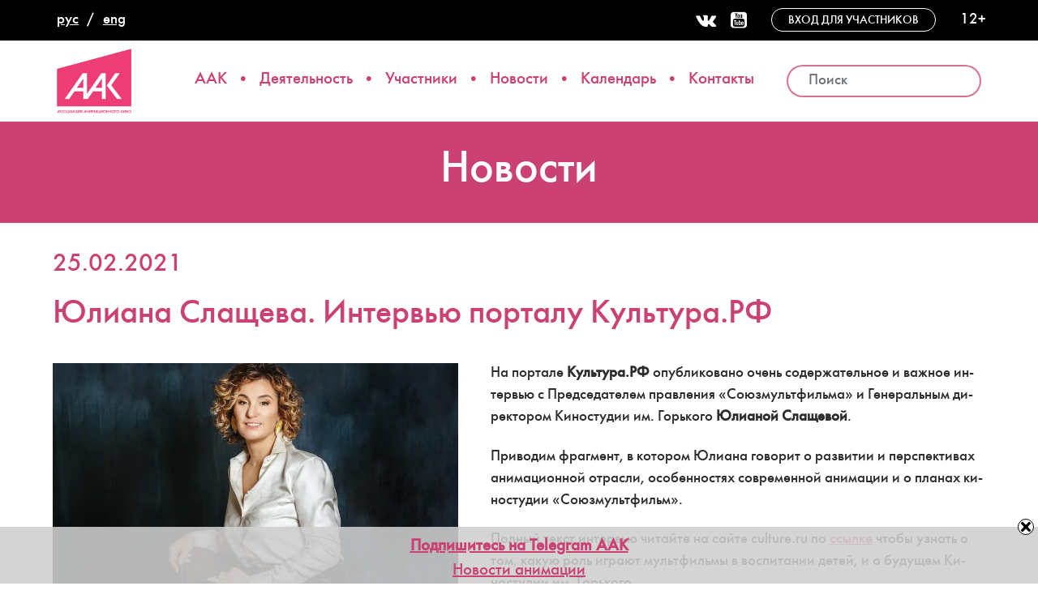

--- FILE ---
content_type: text/html; charset=UTF-8
request_url: https://aakr.ru/juliana-slashheva-kazhdyj-nash-film-najdet-svoego-zritelja/
body_size: 20299
content:
<!DOCTYPE html>
<html lang="ru-RU">
<head>
    <meta charset="UTF-8">
    <meta http-equiv="X-UA-Compatible" content="IE=edge">
    <meta name="viewport" content="width=device-width, initial-scale=1">
        <link rel="alternate" type="application/rdf+xml" title="RDF mapping" href="https://aakr.ru/feed/rdf/">
    <link rel="alternate" type="application/rss+xml" title="RSS" href="https://aakr.ru/feed/rss/">
    <link rel="alternate" type="application/rss+xml" title="Comments RSS" href="https://aakr.ru/comments/feed/">
    <link rel="shortcut icon" href="https://aakr.ru/wp-content/themes/aakr/i/logo_icon.png" type="image/png">
    <link rel="pingback" href="https://aakr.ru/xmlrpc.php" />

    
    <!--[if lt IE 9]>
    <script src="//html5shiv.googlecode.com/svn/trunk/html5.js"></script>
    <![endif]-->
    
    <title>Юлиана Слащева. Интервью порталу Культура.РФ &#8212; Ассоциация анимационного кино России</title>
<meta name='robots' content='max-image-preview:large, max-snippet:-1, max-video-preview:-1' />
	<style>img:is([sizes="auto" i], [sizes^="auto," i]) { contain-intrinsic-size: 3000px 1500px }</style>
	<link rel="canonical" href="https://aakr.ru/juliana-slashheva-kazhdyj-nash-film-najdet-svoego-zritelja/">
<meta name="description" content="На портале Культура.РФ опубликовано очень содержательное и важное интервью с Председателем правления «Союзмультфильма» и Генеральным директором Киностудии им. Г">
<meta property="og:title" content="Юлиана Слащева. Интервью порталу Культура.РФ &#8212; Ассоциация анимационного кино России">
<meta property="og:type" content="article">
<meta property="og:image" content="https://aakr.ru/wp-content/uploads/2021/02/juliana-slashheva-na-zastavku-k-intervju.jpg">
<meta property="og:image:width" content="892">
<meta property="og:image:height" content="502">
<meta property="og:image:alt" content="Юлиана Слащева, на заставку к интервью">
<meta property="og:description" content="На портале Культура.РФ опубликовано очень содержательное и важное интервью с Председателем правления «Союзмультфильма» и Генеральным директором Киностудии им. Г">
<meta property="og:url" content="https://aakr.ru/juliana-slashheva-kazhdyj-nash-film-najdet-svoego-zritelja/">
<meta property="og:locale" content="ru_RU">
<meta property="og:site_name" content="Ассоциация анимационного кино России">
<meta property="article:published_time" content="2021-02-25T11:53:19+03:00">
<meta property="article:modified_time" content="2021-02-25T11:55:53+03:00">
<meta property="og:updated_time" content="2021-02-25T11:55:53+03:00">
<meta property="article:section" content="Новости">
<meta property="article:tag" content="интервью">
<meta property="article:tag" content="Культура.РФ">
<meta property="article:tag" content="Союзмультфильм">
<meta property="article:tag" content="Юлиана Слащева">
<meta name="twitter:card" content="summary_large_image">
<meta name="twitter:image" content="https://aakr.ru/wp-content/uploads/2021/02/juliana-slashheva-na-zastavku-k-intervju.jpg">
<link rel='dns-prefetch' href='//fonts.googleapis.com' />
<link rel="alternate" type="application/rss+xml" title="Ассоциация анимационного кино России &raquo; Лента комментариев к &laquo;Юлиана Слащева. Интервью порталу Культура.РФ&raquo;" href="https://aakr.ru/juliana-slashheva-kazhdyj-nash-film-najdet-svoego-zritelja/feed/" />
<script type="text/javascript">
/* <![CDATA[ */
window._wpemojiSettings = {"baseUrl":"https:\/\/s.w.org\/images\/core\/emoji\/15.0.3\/72x72\/","ext":".png","svgUrl":"https:\/\/s.w.org\/images\/core\/emoji\/15.0.3\/svg\/","svgExt":".svg","source":{"concatemoji":"https:\/\/aakr.ru\/wp-includes\/js\/wp-emoji-release.min.js?ver=6.7.4"}};
/*! This file is auto-generated */
!function(i,n){var o,s,e;function c(e){try{var t={supportTests:e,timestamp:(new Date).valueOf()};sessionStorage.setItem(o,JSON.stringify(t))}catch(e){}}function p(e,t,n){e.clearRect(0,0,e.canvas.width,e.canvas.height),e.fillText(t,0,0);var t=new Uint32Array(e.getImageData(0,0,e.canvas.width,e.canvas.height).data),r=(e.clearRect(0,0,e.canvas.width,e.canvas.height),e.fillText(n,0,0),new Uint32Array(e.getImageData(0,0,e.canvas.width,e.canvas.height).data));return t.every(function(e,t){return e===r[t]})}function u(e,t,n){switch(t){case"flag":return n(e,"\ud83c\udff3\ufe0f\u200d\u26a7\ufe0f","\ud83c\udff3\ufe0f\u200b\u26a7\ufe0f")?!1:!n(e,"\ud83c\uddfa\ud83c\uddf3","\ud83c\uddfa\u200b\ud83c\uddf3")&&!n(e,"\ud83c\udff4\udb40\udc67\udb40\udc62\udb40\udc65\udb40\udc6e\udb40\udc67\udb40\udc7f","\ud83c\udff4\u200b\udb40\udc67\u200b\udb40\udc62\u200b\udb40\udc65\u200b\udb40\udc6e\u200b\udb40\udc67\u200b\udb40\udc7f");case"emoji":return!n(e,"\ud83d\udc26\u200d\u2b1b","\ud83d\udc26\u200b\u2b1b")}return!1}function f(e,t,n){var r="undefined"!=typeof WorkerGlobalScope&&self instanceof WorkerGlobalScope?new OffscreenCanvas(300,150):i.createElement("canvas"),a=r.getContext("2d",{willReadFrequently:!0}),o=(a.textBaseline="top",a.font="600 32px Arial",{});return e.forEach(function(e){o[e]=t(a,e,n)}),o}function t(e){var t=i.createElement("script");t.src=e,t.defer=!0,i.head.appendChild(t)}"undefined"!=typeof Promise&&(o="wpEmojiSettingsSupports",s=["flag","emoji"],n.supports={everything:!0,everythingExceptFlag:!0},e=new Promise(function(e){i.addEventListener("DOMContentLoaded",e,{once:!0})}),new Promise(function(t){var n=function(){try{var e=JSON.parse(sessionStorage.getItem(o));if("object"==typeof e&&"number"==typeof e.timestamp&&(new Date).valueOf()<e.timestamp+604800&&"object"==typeof e.supportTests)return e.supportTests}catch(e){}return null}();if(!n){if("undefined"!=typeof Worker&&"undefined"!=typeof OffscreenCanvas&&"undefined"!=typeof URL&&URL.createObjectURL&&"undefined"!=typeof Blob)try{var e="postMessage("+f.toString()+"("+[JSON.stringify(s),u.toString(),p.toString()].join(",")+"));",r=new Blob([e],{type:"text/javascript"}),a=new Worker(URL.createObjectURL(r),{name:"wpTestEmojiSupports"});return void(a.onmessage=function(e){c(n=e.data),a.terminate(),t(n)})}catch(e){}c(n=f(s,u,p))}t(n)}).then(function(e){for(var t in e)n.supports[t]=e[t],n.supports.everything=n.supports.everything&&n.supports[t],"flag"!==t&&(n.supports.everythingExceptFlag=n.supports.everythingExceptFlag&&n.supports[t]);n.supports.everythingExceptFlag=n.supports.everythingExceptFlag&&!n.supports.flag,n.DOMReady=!1,n.readyCallback=function(){n.DOMReady=!0}}).then(function(){return e}).then(function(){var e;n.supports.everything||(n.readyCallback(),(e=n.source||{}).concatemoji?t(e.concatemoji):e.wpemoji&&e.twemoji&&(t(e.twemoji),t(e.wpemoji)))}))}((window,document),window._wpemojiSettings);
/* ]]> */
</script>
<link rel='stylesheet' id='mec-select2-style-css' href='https://aakr.ru/wp-content/plugins/modern-events-calendar-lite/assets/packages/select2/select2.min.css?ver=7.16.0' type='text/css' media='all' />
<link rel='stylesheet' id='mec-font-icons-css' href='https://aakr.ru/wp-content/plugins/modern-events-calendar-lite/assets/css/iconfonts.css?ver=7.16.0' type='text/css' media='all' />
<link rel='stylesheet' id='mec-frontend-style-css' href='https://aakr.ru/wp-content/plugins/modern-events-calendar-lite/assets/css/frontend.min.css?ver=7.16.0' type='text/css' media='all' />
<link rel='stylesheet' id='mec-tooltip-style-css' href='https://aakr.ru/wp-content/plugins/modern-events-calendar-lite/assets/packages/tooltip/tooltip.css?ver=7.16.0' type='text/css' media='all' />
<link rel='stylesheet' id='mec-tooltip-shadow-style-css' href='https://aakr.ru/wp-content/plugins/modern-events-calendar-lite/assets/packages/tooltip/tooltipster-sideTip-shadow.min.css?ver=7.16.0' type='text/css' media='all' />
<link rel='stylesheet' id='featherlight-css' href='https://aakr.ru/wp-content/plugins/modern-events-calendar-lite/assets/packages/featherlight/featherlight.css?ver=7.16.0' type='text/css' media='all' />
<link rel='stylesheet' id='mec-google-fonts-css' href='//fonts.googleapis.com/css?family=Montserrat%3A400%2C700%7CRoboto%3A100%2C300%2C400%2C700&#038;ver=7.16.0' type='text/css' media='all' />
<link rel='stylesheet' id='mec-lity-style-css' href='https://aakr.ru/wp-content/plugins/modern-events-calendar-lite/assets/packages/lity/lity.min.css?ver=7.16.0' type='text/css' media='all' />
<link rel='stylesheet' id='mec-general-calendar-style-css' href='https://aakr.ru/wp-content/plugins/modern-events-calendar-lite/assets/css/mec-general-calendar.css?ver=7.16.0' type='text/css' media='all' />
<style id='wp-emoji-styles-inline-css' type='text/css'>

	img.wp-smiley, img.emoji {
		display: inline !important;
		border: none !important;
		box-shadow: none !important;
		height: 1em !important;
		width: 1em !important;
		margin: 0 0.07em !important;
		vertical-align: -0.1em !important;
		background: none !important;
		padding: 0 !important;
	}
</style>
<link rel='stylesheet' id='wp-block-library-css' href='https://aakr.ru/wp-includes/css/dist/block-library/style.min.css?ver=6.7.4' type='text/css' media='all' />
<style id='classic-theme-styles-inline-css' type='text/css'>
/*! This file is auto-generated */
.wp-block-button__link{color:#fff;background-color:#32373c;border-radius:9999px;box-shadow:none;text-decoration:none;padding:calc(.667em + 2px) calc(1.333em + 2px);font-size:1.125em}.wp-block-file__button{background:#32373c;color:#fff;text-decoration:none}
</style>
<style id='global-styles-inline-css' type='text/css'>
:root{--wp--preset--aspect-ratio--square: 1;--wp--preset--aspect-ratio--4-3: 4/3;--wp--preset--aspect-ratio--3-4: 3/4;--wp--preset--aspect-ratio--3-2: 3/2;--wp--preset--aspect-ratio--2-3: 2/3;--wp--preset--aspect-ratio--16-9: 16/9;--wp--preset--aspect-ratio--9-16: 9/16;--wp--preset--color--black: #000000;--wp--preset--color--cyan-bluish-gray: #abb8c3;--wp--preset--color--white: #ffffff;--wp--preset--color--pale-pink: #f78da7;--wp--preset--color--vivid-red: #cf2e2e;--wp--preset--color--luminous-vivid-orange: #ff6900;--wp--preset--color--luminous-vivid-amber: #fcb900;--wp--preset--color--light-green-cyan: #7bdcb5;--wp--preset--color--vivid-green-cyan: #00d084;--wp--preset--color--pale-cyan-blue: #8ed1fc;--wp--preset--color--vivid-cyan-blue: #0693e3;--wp--preset--color--vivid-purple: #9b51e0;--wp--preset--gradient--vivid-cyan-blue-to-vivid-purple: linear-gradient(135deg,rgba(6,147,227,1) 0%,rgb(155,81,224) 100%);--wp--preset--gradient--light-green-cyan-to-vivid-green-cyan: linear-gradient(135deg,rgb(122,220,180) 0%,rgb(0,208,130) 100%);--wp--preset--gradient--luminous-vivid-amber-to-luminous-vivid-orange: linear-gradient(135deg,rgba(252,185,0,1) 0%,rgba(255,105,0,1) 100%);--wp--preset--gradient--luminous-vivid-orange-to-vivid-red: linear-gradient(135deg,rgba(255,105,0,1) 0%,rgb(207,46,46) 100%);--wp--preset--gradient--very-light-gray-to-cyan-bluish-gray: linear-gradient(135deg,rgb(238,238,238) 0%,rgb(169,184,195) 100%);--wp--preset--gradient--cool-to-warm-spectrum: linear-gradient(135deg,rgb(74,234,220) 0%,rgb(151,120,209) 20%,rgb(207,42,186) 40%,rgb(238,44,130) 60%,rgb(251,105,98) 80%,rgb(254,248,76) 100%);--wp--preset--gradient--blush-light-purple: linear-gradient(135deg,rgb(255,206,236) 0%,rgb(152,150,240) 100%);--wp--preset--gradient--blush-bordeaux: linear-gradient(135deg,rgb(254,205,165) 0%,rgb(254,45,45) 50%,rgb(107,0,62) 100%);--wp--preset--gradient--luminous-dusk: linear-gradient(135deg,rgb(255,203,112) 0%,rgb(199,81,192) 50%,rgb(65,88,208) 100%);--wp--preset--gradient--pale-ocean: linear-gradient(135deg,rgb(255,245,203) 0%,rgb(182,227,212) 50%,rgb(51,167,181) 100%);--wp--preset--gradient--electric-grass: linear-gradient(135deg,rgb(202,248,128) 0%,rgb(113,206,126) 100%);--wp--preset--gradient--midnight: linear-gradient(135deg,rgb(2,3,129) 0%,rgb(40,116,252) 100%);--wp--preset--font-size--small: 13px;--wp--preset--font-size--medium: 20px;--wp--preset--font-size--large: 36px;--wp--preset--font-size--x-large: 42px;--wp--preset--spacing--20: 0.44rem;--wp--preset--spacing--30: 0.67rem;--wp--preset--spacing--40: 1rem;--wp--preset--spacing--50: 1.5rem;--wp--preset--spacing--60: 2.25rem;--wp--preset--spacing--70: 3.38rem;--wp--preset--spacing--80: 5.06rem;--wp--preset--shadow--natural: 6px 6px 9px rgba(0, 0, 0, 0.2);--wp--preset--shadow--deep: 12px 12px 50px rgba(0, 0, 0, 0.4);--wp--preset--shadow--sharp: 6px 6px 0px rgba(0, 0, 0, 0.2);--wp--preset--shadow--outlined: 6px 6px 0px -3px rgba(255, 255, 255, 1), 6px 6px rgba(0, 0, 0, 1);--wp--preset--shadow--crisp: 6px 6px 0px rgba(0, 0, 0, 1);}:where(.is-layout-flex){gap: 0.5em;}:where(.is-layout-grid){gap: 0.5em;}body .is-layout-flex{display: flex;}.is-layout-flex{flex-wrap: wrap;align-items: center;}.is-layout-flex > :is(*, div){margin: 0;}body .is-layout-grid{display: grid;}.is-layout-grid > :is(*, div){margin: 0;}:where(.wp-block-columns.is-layout-flex){gap: 2em;}:where(.wp-block-columns.is-layout-grid){gap: 2em;}:where(.wp-block-post-template.is-layout-flex){gap: 1.25em;}:where(.wp-block-post-template.is-layout-grid){gap: 1.25em;}.has-black-color{color: var(--wp--preset--color--black) !important;}.has-cyan-bluish-gray-color{color: var(--wp--preset--color--cyan-bluish-gray) !important;}.has-white-color{color: var(--wp--preset--color--white) !important;}.has-pale-pink-color{color: var(--wp--preset--color--pale-pink) !important;}.has-vivid-red-color{color: var(--wp--preset--color--vivid-red) !important;}.has-luminous-vivid-orange-color{color: var(--wp--preset--color--luminous-vivid-orange) !important;}.has-luminous-vivid-amber-color{color: var(--wp--preset--color--luminous-vivid-amber) !important;}.has-light-green-cyan-color{color: var(--wp--preset--color--light-green-cyan) !important;}.has-vivid-green-cyan-color{color: var(--wp--preset--color--vivid-green-cyan) !important;}.has-pale-cyan-blue-color{color: var(--wp--preset--color--pale-cyan-blue) !important;}.has-vivid-cyan-blue-color{color: var(--wp--preset--color--vivid-cyan-blue) !important;}.has-vivid-purple-color{color: var(--wp--preset--color--vivid-purple) !important;}.has-black-background-color{background-color: var(--wp--preset--color--black) !important;}.has-cyan-bluish-gray-background-color{background-color: var(--wp--preset--color--cyan-bluish-gray) !important;}.has-white-background-color{background-color: var(--wp--preset--color--white) !important;}.has-pale-pink-background-color{background-color: var(--wp--preset--color--pale-pink) !important;}.has-vivid-red-background-color{background-color: var(--wp--preset--color--vivid-red) !important;}.has-luminous-vivid-orange-background-color{background-color: var(--wp--preset--color--luminous-vivid-orange) !important;}.has-luminous-vivid-amber-background-color{background-color: var(--wp--preset--color--luminous-vivid-amber) !important;}.has-light-green-cyan-background-color{background-color: var(--wp--preset--color--light-green-cyan) !important;}.has-vivid-green-cyan-background-color{background-color: var(--wp--preset--color--vivid-green-cyan) !important;}.has-pale-cyan-blue-background-color{background-color: var(--wp--preset--color--pale-cyan-blue) !important;}.has-vivid-cyan-blue-background-color{background-color: var(--wp--preset--color--vivid-cyan-blue) !important;}.has-vivid-purple-background-color{background-color: var(--wp--preset--color--vivid-purple) !important;}.has-black-border-color{border-color: var(--wp--preset--color--black) !important;}.has-cyan-bluish-gray-border-color{border-color: var(--wp--preset--color--cyan-bluish-gray) !important;}.has-white-border-color{border-color: var(--wp--preset--color--white) !important;}.has-pale-pink-border-color{border-color: var(--wp--preset--color--pale-pink) !important;}.has-vivid-red-border-color{border-color: var(--wp--preset--color--vivid-red) !important;}.has-luminous-vivid-orange-border-color{border-color: var(--wp--preset--color--luminous-vivid-orange) !important;}.has-luminous-vivid-amber-border-color{border-color: var(--wp--preset--color--luminous-vivid-amber) !important;}.has-light-green-cyan-border-color{border-color: var(--wp--preset--color--light-green-cyan) !important;}.has-vivid-green-cyan-border-color{border-color: var(--wp--preset--color--vivid-green-cyan) !important;}.has-pale-cyan-blue-border-color{border-color: var(--wp--preset--color--pale-cyan-blue) !important;}.has-vivid-cyan-blue-border-color{border-color: var(--wp--preset--color--vivid-cyan-blue) !important;}.has-vivid-purple-border-color{border-color: var(--wp--preset--color--vivid-purple) !important;}.has-vivid-cyan-blue-to-vivid-purple-gradient-background{background: var(--wp--preset--gradient--vivid-cyan-blue-to-vivid-purple) !important;}.has-light-green-cyan-to-vivid-green-cyan-gradient-background{background: var(--wp--preset--gradient--light-green-cyan-to-vivid-green-cyan) !important;}.has-luminous-vivid-amber-to-luminous-vivid-orange-gradient-background{background: var(--wp--preset--gradient--luminous-vivid-amber-to-luminous-vivid-orange) !important;}.has-luminous-vivid-orange-to-vivid-red-gradient-background{background: var(--wp--preset--gradient--luminous-vivid-orange-to-vivid-red) !important;}.has-very-light-gray-to-cyan-bluish-gray-gradient-background{background: var(--wp--preset--gradient--very-light-gray-to-cyan-bluish-gray) !important;}.has-cool-to-warm-spectrum-gradient-background{background: var(--wp--preset--gradient--cool-to-warm-spectrum) !important;}.has-blush-light-purple-gradient-background{background: var(--wp--preset--gradient--blush-light-purple) !important;}.has-blush-bordeaux-gradient-background{background: var(--wp--preset--gradient--blush-bordeaux) !important;}.has-luminous-dusk-gradient-background{background: var(--wp--preset--gradient--luminous-dusk) !important;}.has-pale-ocean-gradient-background{background: var(--wp--preset--gradient--pale-ocean) !important;}.has-electric-grass-gradient-background{background: var(--wp--preset--gradient--electric-grass) !important;}.has-midnight-gradient-background{background: var(--wp--preset--gradient--midnight) !important;}.has-small-font-size{font-size: var(--wp--preset--font-size--small) !important;}.has-medium-font-size{font-size: var(--wp--preset--font-size--medium) !important;}.has-large-font-size{font-size: var(--wp--preset--font-size--large) !important;}.has-x-large-font-size{font-size: var(--wp--preset--font-size--x-large) !important;}
:where(.wp-block-post-template.is-layout-flex){gap: 1.25em;}:where(.wp-block-post-template.is-layout-grid){gap: 1.25em;}
:where(.wp-block-columns.is-layout-flex){gap: 2em;}:where(.wp-block-columns.is-layout-grid){gap: 2em;}
:root :where(.wp-block-pullquote){font-size: 1.5em;line-height: 1.6;}
</style>
<link rel='stylesheet' id='contact-form-7-css' href='https://aakr.ru/wp-content/plugins/contact-form-7/includes/css/styles.css?ver=6.1.4' type='text/css' media='all' />
<link rel='stylesheet' id='swnza_css-css' href='https://aakr.ru/wp-content/plugins/sitewide-notice-wp/css/swnza.css?ver=6.7.4' type='text/css' media='all' />
<link rel='stylesheet' id='owl.carousel.css-css' href='https://aakr.ru/wp-content/plugins/slider-bws/css/owl.carousel.css?ver=2.3.4' type='text/css' media='all' />
<link rel='stylesheet' id='owl.theme.default.css-css' href='https://aakr.ru/wp-content/plugins/slider-bws/css/owl.theme.default.css?ver=2.3.4' type='text/css' media='all' />
<link rel='stylesheet' id='dashicons-css' href='https://aakr.ru/wp-includes/css/dashicons.min.css?ver=6.7.4' type='text/css' media='all' />
<link rel='stylesheet' id='sldr_stylesheet-css' href='https://aakr.ru/wp-content/plugins/slider-bws/css/frontend_style.css?ver=1.1.2' type='text/css' media='all' />
<link rel='stylesheet' id='video_popup_main_style-css' href='https://aakr.ru/wp-content/plugins/video-popup/assets/css/videoPopup.css?ver=2.0.3' type='text/css' media='all' />
<link rel='stylesheet' id='bs-css' href='https://aakr.ru/wp-content/themes/aakr/css/bootstrap.min.css?ver=6.7.4' type='text/css' media='all' />
<link rel='stylesheet' id='owl-css' href='https://aakr.ru/wp-content/themes/aakr/css/owl/owl.carousel.min.css?ver=6.7.4' type='text/css' media='all' />
<link rel='stylesheet' id='slick-css' href='https://aakr.ru/wp-content/themes/aakr/slick/slick.css?ver=6.7.4' type='text/css' media='all' />
<link rel='stylesheet' id='slick-theme-css' href='https://aakr.ru/wp-content/themes/aakr/slick/slick-theme.css?ver=6.7.4' type='text/css' media='all' />
<link rel='stylesheet' id='fontawesome-css' href='https://aakr.ru/wp-content/themes/aakr/css/font-awesome.min.css?ver=1.0' type='text/css' media='all' />
<link rel='stylesheet' id='main-css' href='https://aakr.ru/wp-content/themes/aakr/style.css?ver=6.7.4' type='text/css' media='all' />
<script type="text/javascript" src="https://aakr.ru/wp-includes/js/jquery/jquery.min.js?ver=3.7.1" id="jquery-core-js"></script>
<script type="text/javascript" src="https://aakr.ru/wp-includes/js/jquery/jquery-migrate.min.js?ver=3.4.1" id="jquery-migrate-js"></script>
<script type="text/javascript" id="video_popup_main_modal-js-extra">
/* <![CDATA[ */
var theVideoPopupGeneralOptions = {"wrap_close":"false","no_cookie":"false","debug":"0"};
/* ]]> */
</script>
<script type="text/javascript" src="https://aakr.ru/wp-content/plugins/video-popup/assets/js/videoPopup.js?ver=2.0.3" id="video_popup_main_modal-js"></script>
<link rel="https://api.w.org/" href="https://aakr.ru/wp-json/" /><link rel="alternate" title="JSON" type="application/json" href="https://aakr.ru/wp-json/wp/v2/posts/11612" /><link rel="EditURI" type="application/rsd+xml" title="RSD" href="https://aakr.ru/xmlrpc.php?rsd" />
<link rel='shortlink' href='https://aakr.ru/?p=11612' />
<link rel="alternate" title="oEmbed (JSON)" type="application/json+oembed" href="https://aakr.ru/wp-json/oembed/1.0/embed?url=https%3A%2F%2Faakr.ru%2Fjuliana-slashheva-kazhdyj-nash-film-najdet-svoego-zritelja%2F&#038;lang=ru" />
<link rel="alternate" title="oEmbed (XML)" type="text/xml+oembed" href="https://aakr.ru/wp-json/oembed/1.0/embed?url=https%3A%2F%2Faakr.ru%2Fjuliana-slashheva-kazhdyj-nash-film-najdet-svoego-zritelja%2F&#038;format=xml&#038;lang=ru" />
<script type="text/javascript">
(function(url){
	if(/(?:Chrome\/26\.0\.1410\.63 Safari\/537\.31|WordfenceTestMonBot)/.test(navigator.userAgent)){ return; }
	var addEvent = function(evt, handler) {
		if (window.addEventListener) {
			document.addEventListener(evt, handler, false);
		} else if (window.attachEvent) {
			document.attachEvent('on' + evt, handler);
		}
	};
	var removeEvent = function(evt, handler) {
		if (window.removeEventListener) {
			document.removeEventListener(evt, handler, false);
		} else if (window.detachEvent) {
			document.detachEvent('on' + evt, handler);
		}
	};
	var evts = 'contextmenu dblclick drag dragend dragenter dragleave dragover dragstart drop keydown keypress keyup mousedown mousemove mouseout mouseover mouseup mousewheel scroll'.split(' ');
	var logHuman = function() {
		if (window.wfLogHumanRan) { return; }
		window.wfLogHumanRan = true;
		var wfscr = document.createElement('script');
		wfscr.type = 'text/javascript';
		wfscr.async = true;
		wfscr.src = url + '&r=' + Math.random();
		(document.getElementsByTagName('head')[0]||document.getElementsByTagName('body')[0]).appendChild(wfscr);
		for (var i = 0; i < evts.length; i++) {
			removeEvent(evts[i], logHuman);
		}
	};
	for (var i = 0; i < evts.length; i++) {
		addEvent(evts[i], logHuman);
	}
})('//aakr.ru/?wordfence_lh=1&hid=88C709493FB0877C84C11DC9708BE336');
</script><style>:root,::before,::after{--mec-color-skin: #cb4173;--mec-color-skin-rgba-1: rgba(203,65,115,.25);--mec-color-skin-rgba-2: rgba(203,65,115,.5);--mec-color-skin-rgba-3: rgba(203,65,115,.75);--mec-color-skin-rgba-4: rgba(203,65,115,.11);--mec-container-normal-width: 1196px;--mec-container-large-width: 1690px;--mec-fes-main-color: #40d9f1;--mec-fes-main-color-rgba-1: rgba(64, 217, 241, 0.12);--mec-fes-main-color-rgba-2: rgba(64, 217, 241, 0.23);--mec-fes-main-color-rgba-3: rgba(64, 217, 241, 0.03);--mec-fes-main-color-rgba-4: rgba(64, 217, 241, 0.3);--mec-fes-main-color-rgba-5: rgb(64 217 241 / 7%);--mec-fes-main-color-rgba-6: rgba(64, 217, 241, 0.2);--mec-fluent-main-color: #ade7ff;--mec-fluent-main-color-rgba-1: rgba(173, 231, 255, 0.3);--mec-fluent-main-color-rgba-2: rgba(173, 231, 255, 0.8);--mec-fluent-main-color-rgba-3: rgba(173, 231, 255, 0.1);--mec-fluent-main-color-rgba-4: rgba(173, 231, 255, 0.2);--mec-fluent-main-color-rgba-5: rgba(173, 231, 255, 0.7);--mec-fluent-main-color-rgba-6: rgba(173, 231, 255, 0.7);--mec-fluent-bold-color: #00acf8;--mec-fluent-bg-hover-color: #ebf9ff;--mec-fluent-bg-color: #f5f7f8;--mec-fluent-second-bg-color: #d6eef9;}</style><style>.mec-wrap.colorskin-custom#mec_skin_31916 .mec-calendar-events-side{
display:none}
#mec_skin_31919{
padding-top:0}
.calendar-grid{
display:grid;
grid-template-columns:430px auto;
gap:30px;
padding-top:30px;
}
.mec-wrap.colorskin-custom#mec_skin_31916{
padding-top:24px;
}

.mec-calendar .mec-calendar-events-side .mec-table-side-day {	
    font-size: 18px;
	padding:3px 5px 0;
}
.mec-month-divider {
text-align: center;
margin: 0;
}
.page article .mec-month-divider h5{
font-size:22px;
}
.mec-event-list-minimal .mec-event-title {
font-size: 15px;
}
.mec-event-list-minimal .mec-event-date span {
font-size: 20px;
}
.mec-event-article + .mec-month-divider{
margin-top:50px;
}
.mec-wrap .mec-labels-normal .mec-expired-normal-label {
    background-color: #eee;
    color:#333;
}
@media only screen and (max-width: 479px) {
.calendar-grid{
grid-template-columns:1fr;
gap:0;
}
.mec-event-list-minimal .mec-event-date:nth-child(2) {
 margin: 8px auto;
}
.page article h5 {
font-size: 1.2em;
}
}
@media only screen and (min-width: 961px) {
.mec-wrap.mec-sm959 .mec-calendar:not(.mec-event-calendar-classic):not(.mec-calendar-weekly) .mec-calendar-side {
width: 100%;
}
.mec-wrap.mec-sm959 .mec-calendar:not(.mec-event-calendar-classic):not(.mec-calendar-weekly) .mec-calendar-header {
position: relative;
width: 100%;
margin-top: 30px;
margin-bottom: 20px;
padding-top: 20px;
}
}
</style>    
    <!-- Yandex.Metrika counter -->
    <script type="text/javascript">
       (function(m,e,t,r,i,k,a){m[i]=m[i]||function(){(m[i].a=m[i].a||[]).push(arguments)};
       m[i].l=1*new Date();k=e.createElement(t),a=e.getElementsByTagName(t)[0],k.async=1,k.src=r,a.parentNode.insertBefore(k,a)})
       (window, document, "script", "https://mc.yandex.ru/metrika/tag.js", "ym");

       ym(52759117, "init", {
            clickmap:true,
            trackLinks:true,
            accurateTrackBounce:true,
            webvisor:true
       });
    </script>
    <noscript><div><img src="https://mc.yandex.ru/watch/52759117" style="position:absolute; left:-9999px;" alt="" /></div></noscript>
    <!-- /Yandex.Metrika counter -->

</head>
<body class="post-template-default single single-post postid-11612 single-format-standard gllr_clean-wp-template mec-theme-aakr">
    <div class="subheader container-fluid">
        <div class="row">
            <div class="col-md-1 langswitcher h100">
                <ul>	<li class="lang-item lang-item-2 lang-item-ru current-lang lang-item-first"><a lang="ru-RU" hreflang="ru-RU" href="https://aakr.ru/juliana-slashheva-kazhdyj-nash-film-najdet-svoego-zritelja/" aria-current="true">рус</a></li>
	<li class="lang-item lang-item-5 lang-item-en no-translation"><a lang="en-US" hreflang="en-US" href="https://aakr.ru/en/home-page/">eng</a></li>
</ul>
            </div>
            <div class="col-md-11 h100 suptop">
                <div class="socialmedia soc_desktop">
                    <a href="https://vk.com/af_assosiation"><i class="fa fa-vk fa-2x"></i></a>
                    <a href="https://www.youtube.com/user/aakrchannel/"><i class="fa fa-youtube-square fa-2x"></i></a>
                </div>
                <div class="entrance">
                    <a href="/wp-admin/" target="_blank">
                        Вход для участников                    </a>
                </div>
                <p>12+</p>
            </div>
        </div>
    </div>

    <header>
        <div class="container">
            <div class="row topline">
                <div class="logo-cell">
                    <a href="/" class="logo"></a>
                </div>
                <div class="navi">
                    <nav class="navbar navbar-default desktop_navi">
                        <div class="navbar-header">
                            <button type="button" class="navbar-toggle collapsed" data-toggle="collapse" data-target="#topnav" aria-expanded="false">
                                <span class="sr-only">Меню</span>
                                <span class="icon-bar"></span>
                                <span class="icon-bar"></span>
                                <span class="icon-bar"></span>
                            </button>
                        </div>

                        <div class="collapse navbar-collapse" id="topnav">
                            <ul id="top-nav-ul" class="nav navbar-nav top-menu"><li id="menu-item-138" class="menu-item menu-item-type-post_type menu-item-object-page menu-item-138"><a href="https://aakr.ru/about/">ААК</a></li>
<li id="menu-item-22855" class="menu-item menu-item-type-post_type menu-item-object-page menu-item-22855"><a href="https://aakr.ru/activities/">Деятельность</a></li>
<li id="menu-item-13532" class="menu-item menu-item-type-taxonomy menu-item-object-category menu-item-13532"><a href="https://aakr.ru/category/studios/">Участники</a></li>
<li id="menu-item-13" class="menu-item menu-item-type-taxonomy menu-item-object-category current-post-ancestor current-menu-parent current-post-parent menu-item-13"><a href="https://aakr.ru/category/news/">Новости</a></li>
<li id="menu-item-32400" class="menu-item menu-item-type-post_type menu-item-object-page menu-item-32400"><a href="https://aakr.ru/calendar/">Календарь</a></li>
<li id="menu-item-22856" class="menu-item menu-item-type-post_type menu-item-object-page menu-item-22856"><a href="https://aakr.ru/contacts/">Контакты</a></li>
</ul>
                            <!-- Подменю "О компании" -->
                            <div id="about-submenu">
                                <ul id="about_subnavi" class="sub-menu"><li id="menu-item-383" class="menu-item menu-item-type-post_type menu-item-object-page menu-item-383"><a href="https://aakr.ru/about/">Об Ассоциации</a></li>
<li id="menu-item-14385" class="menu-item menu-item-type-post_type menu-item-object-page menu-item-14385"><a href="https://aakr.ru/about/history/">История</a></li>
<li id="menu-item-14384" class="menu-item menu-item-type-post_type menu-item-object-page menu-item-14384"><a href="https://aakr.ru/about/mission/">Миссия</a></li>
<li id="menu-item-32399" class="menu-item menu-item-type-post_type menu-item-object-page menu-item-32399"><a href="https://aakr.ru/management/">Руководство</a></li>
<li id="menu-item-15661" class="menu-item menu-item-type-custom menu-item-object-custom menu-item-15661"><a href="https://aakr.ru/wp-content/uploads/2025/12/reestr-57-na-osnovanii-protokola-68-p-ot-02.12.2025-1.pdf">Реестр участников</a></li>
<li id="menu-item-373" class="menu-item menu-item-type-post_type menu-item-object-page menu-item-373"><a href="https://aakr.ru/entry/">Вступление в Ассоциацию</a></li>
<li id="menu-item-2958" class="menu-item menu-item-type-post_type menu-item-object-page menu-item-2958"><a href="https://aakr.ru/presentations/">Ежегодные отчёты</a></li>
<li id="menu-item-21454" class="menu-item menu-item-type-post_type menu-item-object-page menu-item-21454"><a href="https://aakr.ru/about/press/">Пресса</a></li>
<li id="menu-item-24181" class="menu-item menu-item-type-post_type menu-item-object-page menu-item-24181"><a href="https://aakr.ru/partners/">Партнеры</a></li>
</ul>                            </div>

                            <!-- Подменю "Деятельность" -->
                            <div id="activity-submenu">
                                <ul id="activity_subnavi" class="sub-menu"><li id="menu-item-23275" class="menu-item menu-item-type-post_type menu-item-object-page menu-item-23275"><a href="https://aakr.ru/goverment/">Работа с государственными структурами</a></li>
<li id="menu-item-24341" class="menu-item menu-item-type-post_type menu-item-object-page menu-item-24341"><a href="https://aakr.ru/international-promotion/">Международное продвижение</a></li>
<li id="menu-item-23276" class="menu-item menu-item-type-post_type menu-item-object-page menu-item-23276"><a href="https://aakr.ru/about/projects/">Проекты</a></li>
<li id="menu-item-23277" class="menu-item menu-item-type-post_type menu-item-object-page menu-item-23277"><a href="https://aakr.ru/about/professional-standards/">Профессиональные стандарты</a></li>
<li id="menu-item-24342" class="menu-item menu-item-type-post_type menu-item-object-page menu-item-24342"><a href="https://aakr.ru/animatika-resulting-review/">Фестиваль «Аниматика»</a></li>
<li id="menu-item-37334" class="menu-item menu-item-type-post_type menu-item-object-page menu-item-37334"><a href="https://aakr.ru/multanima/">МультАнима</a></li>
<li id="menu-item-37322" class="menu-item menu-item-type-post_type menu-item-object-page menu-item-37322"><a href="https://aakr.ru/soglashenija-2/">Соглашения</a></li>
<li id="menu-item-38630" class="menu-item menu-item-type-post_type menu-item-object-page menu-item-38630"><a href="https://aakr.ru/activities/mediabank/">Медиабанк</a></li>
</ul>                            </div>

                            <!-- Подменю "Руководство" -->
                            <div id="direction-submenu">
                                                            </div>

                            
                        </div><!-- /.navbar-collapse -->
                    </nav>

                                            <div class="header-search header-search-desktop">
                            <form role="search" method="get" class="search-form form-inline" action="https://aakr.ru/">
	<div class="form-group">
		<label class="sr-only" for="search-field">Поиск</label>
		<input type="search" class="form-control input-sm" id="search-field" placeholder="Поиск" value="" name="s">
	</div>
	<button type="submit" class="btn btn-default btn-sm">Искать</button>
</form>                        </div>
                    
                </div><!-- /.navi -->
            </div>
        </div>
    </header>
<section>
	<div class="container-fluid page-content">
	<div class="row cat-title">
			<div class="col-md-12">
				<h2>Новости</h2>			</div>
		</div>
		<div class="row">
			<div class="col-md-12 col-md-offset-2">
									<article id="post-11612" class="post-11612 post type-post status-publish format-standard has-post-thumbnail hentry category-news tag-intervju tag-kultura-rf tag-sojuzmultfilm tag-juliana-slashheva"> 						<div class="meta meta_up">
								<p class="post-date">25.02.2021</p>
							</div>	
						<h1>Юлиана Слащева. Интервью порталу Культура.РФ</h1>									
						<div class="content-single">
						<div class="thumbnail"><img width="892" height="502" src="https://aakr.ru/wp-content/uploads/2021/02/juliana-slashheva-na-zastavku-k-intervju.jpg" class="attachment-full size-full wp-post-image" alt="Юлиана Слащева, на заставку к интервью" decoding="async" fetchpriority="high" srcset="https://aakr.ru/wp-content/uploads/2021/02/juliana-slashheva-na-zastavku-k-intervju.jpg 892w, https://aakr.ru/wp-content/uploads/2021/02/juliana-slashheva-na-zastavku-k-intervju-768x432.jpg 768w, https://aakr.ru/wp-content/uploads/2021/02/juliana-slashheva-na-zastavku-k-intervju-250x141.jpg 250w" sizes="(max-width: 892px) 100vw, 892px" /></div>
							
								<p>На портале <strong>Культура.РФ</strong> опубликовано очень содержательное и важное интервью с Председателем правления «Союзмультфильма» и Генеральным директором Киностудии им. Горького <strong>Юлианой Слащевой</strong>.</p>
<p>Приводим фрагмент, в котором Юлиана говорит о развитии и перспективах анимационной отрасли, особенностях современной анимации и о планах киностудии «Союзмультфильм».</p>
<p>Полный текст интервью читайте на сайте culture.ru по <a href="https://www.culture.ru/materials/256294/yuliana-slasheva-kazhdyi-nash-film-naidet-svoego-zritelya">ссылке</a> чтобы узнать о том, какую роль играют мультфильмы в воспитании детей, и о будущем Киностудии им. Горького.</p>
<p><strong> <img decoding="async" class="alignnone size-full wp-image-11614" src="http://aakr.ru/wp-content/uploads/2021/02/juliana-slashheva-intervju.jpg" alt="" width="892" height="502" srcset="https://aakr.ru/wp-content/uploads/2021/02/juliana-slashheva-intervju.jpg 892w, https://aakr.ru/wp-content/uploads/2021/02/juliana-slashheva-intervju-768x432.jpg 768w, https://aakr.ru/wp-content/uploads/2021/02/juliana-slashheva-intervju-250x141.jpg 250w" sizes="(max-width: 892px) 100vw, 892px" /></strong></p>
<p><strong>— Четыре года назад вас назначили председателем правления «Союзмультфильма». Что считаете своей удачей за это время?</strong></p>
<p>— Ровно четыре года назад мы стартовали из точки минус, а сегодня «Союзмультфильм» стал одним из крупнейших производителей анимации в стране. Поводов для гордости действительно много: в 2017-м мы пришли в компанию с убытком более 20 миллионов, где создавалось только небольшое количество авторских короткометражек, а уже в 2020 году при обороте в миллиард рублей произвели более тысячи минут анимации. В планах на 2021 год — выпустить порядка 200 эпизодов только сериальных проектов, и это очень высокая планка.</p>
<p>Знаете, четыре года назад мне говорили, что крупная анимационная студия может производить максимум от 12 до 20 эпизодов в год. Поэтому всем показалось абсолютным нонсенсом, когда я объявила, что мы будем делать по одной серии <strong>&#171;Простоквашино&#187;</strong> в месяц. Но прошло время, и сегодня студия за этот срок производит уже по два эпизода. А команды других наших популярных проектов — &#171;<strong>Оранжевая корова&#187;</strong> и &#171;<strong>Зебра в клеточку&#187;</strong> — создают даже по три серии в месяц! По темпам и качеству производства 2D-анимации мы сегодня находимся на уровне ведущих мировых игроков.</p>
<p>Сериалы для разных возрастных групп составляют основную часть нашего производства, и мы часто слышим критику: «Вы пошли в коммерцию, забыв об искусстве». Но это не так. Во-первых, студия сохраняет и развивает авторскую короткометражную анимацию, которая ежегодно получает десятки призов на национальных и международных конкурсах. Во-вторых, государство сегодня не финансирует студии, как это было 30 лет назад. Мы на общих основаниях участвуем в конкурсах Министерства культуры, чтобы получить средства на каждый конкретный проект — 50–70% от общей стоимости, остальное должны найти сами.</p>
<p>При этом «Союзмультфильм» — одна из немногих студий, сохраняющих традиционные техники анимации. Так, новый мультфильм «Умка на елке», завершающий классическую трилогию, мы сделали в аутентичной рисованной анимации. По исполнению эта техника почти в два раза дороже, чем 3D, и в три раза, чем 2D-анимация, поэтому для создания эпизода студия привлекла партнера — компанию «Роснефть». В пластилиновой анимации у нас работает такой признанный мастер, как Сергей Меринов — он создает популярный мультсериал <strong>&#171;Пластилинки&#187;. </strong>Кстати, в планах «Союзмультфильма» развивать это направление на базе региональной студии в Новосибирской области.  В то же время у нас в производстве есть проект в технике кукольной анимации — <strong>&#171;Тише мыши&#187;,</strong> она очень дорогая, и не все студии могут себе ее позволить, однако это наше принципиальное решение — не только сохранять, но и развивать кукольный цех.</p>
<p>Нам было бы значительно проще оставить только 3D и 2D, однако для студии важно поддерживать традицию.</p>
<p><strong>— Что еще хотелось бы улучшить?</strong></p>
<p>— Хотелось бы кардинально изменить отношение к современной студии мэтров классической анимации. Мы уделяем много внимания авторскому направлению, лоббируем его поддержку на всех уровнях и очень бы хотели, чтобы Юрий Норштейн,<strong> Александр Петров, Андрей Хржановский</strong> и другие мастера взаимодействовали с «Союзмультфильмом». Например, мы могли бы совместно открыть школу анимации. Тем более такой опыт у студии уже есть: в прошлом году мы организовали сценарный курс, а в этом году состоялся набор на обучение авторской режиссуре под руководством знаменитых мастеров <strong>Михаила Алдашина</strong> и <strong>Игоря Ковалева.</strong></p>
<p>Сегодня в наш успех поверили многие. Студия получает огромное количество предложений о совместных проектах. Но наша главная амбиция на следующие пять-семь лет — чтобы нас заметили не только на российском, но и на международном рынке.</p>
<p><strong>— Нишу анимации для детей и детского игрового кино в России занимает зарубежная продукция. Что нужно изменить, чтобы дети и молодежь снова стали интересоваться российским контентом? Например, канал «Дисней» на телевидении есть, а канала «Союзмультфильма» нет.</strong></p>
<p>— Та тенденция, о которой вы говорите, была характерна для нашего рынка несколько лет назад. Сейчас, например, есть телеканал «Мульт»: он показывает исключительно российскую анимацию. Политики увеличения объема отечественного контента придерживается и телеканал «Карусель», где доля российских мультфильмов растет с 2010 года.</p>
<p>Одно из важнейших событий в новейшей истории российской анимационной индустрии произошло в 2017 году: мы встретились с президентом и рассказали ему о проблемах, сложностях и чаяниях отрасли. После этого был принят целый ряд важных решений, в числе которых введение налоговых льгот, что дало возможность индустрии за три года увеличить объем производства на 50%. Сейчас мы обсуждаем с правительством дальнейшее снижение налоговой нагрузки, а также льготы по налогу на прибыль, приравнивающие анимационную отрасль к сфере IT. Если мы их получим, перспектива роста отрасли на 15–20% в год сохранится. Уже сейчас паритет российского и иностранного контента на рынке составляет примерно 50 на 50. Иностранный преобладает в первую очередь на больших экранах: сказывается разница в бюджетах. Стоимость блокбастера крупной американской или европейской киностудии составляет 100 миллионов долларов — это годовая сумма господдержки всей российской индустрии. Однако при наличии необходимых законодательных инструментов и инвестиций мы сможем вывести российский контент на лидирующую позицию.</p>
<p><strong>— Вы говорили в интервью, что у России есть возможность в течение пяти лет войти в топ-10 мировых анимационных держав. Какие для этого есть ресурсы?</strong></p>
<p>— Во-первых, установление налоговых льгот, во-вторых — увеличение объема производства. Сейчас емкость российского рынка анимации в целом составляет порядка 200 миллионов долларов США, что равно стоимости двух качественных блокбастеров. Для того чтобы войти в десятку мировых держав, нужно достигнуть объема немногим более 400 миллионов долларов США. Думаю, что вырастить рынок в два раза можно, получив дополнительные налоговые льготы. Многие компании, например, смогут переквалифицироваться из производителей компьютерных и мобильных игр в анимационные студии.</p>
<p><strong>— У вас трое детей, какие фильмы и мультфильмы вы вместе смотрите? Что им нравится? Есть ли какие-то ограничения вроде «только доброе кино» или «только 20 минут мультиков в день»?</strong></p>
<p>— Ограничения, конечно, есть. Дочь Маша уже взрослая, а вот с сыновьями мы постоянно смотрим мультфильмы. Как правило, это новинки: фильмы Хаяо Миядзаки, полнометражные блокбастеры студий DreamWorks, Pixar, европейских режиссеров. Ну и, конечно же, все, что делает «Союзмультфильм», включая короткометражные картины. Самостоятельный просмотр и игры на гаджетах я разрешаю, но не более часа в день.</p>
<p>Знаете, иногда я искренне поражаюсь возможностям их восприятия. Например, когда мне, как члену жюри, нужно отсмотреть сложные фестивальные фильмы, сыновья часто присоединяются. Или вот недавно мы вместе посмотрели «Красную черепаху» Майкла Дадока де Уита — бесспорный шедевр, однако без слов и с малой динамикой. Что уж говорить, у меня очень «насмотренные» дети, поэтому они могут воспринимать такие непростые формы.</p>
<p><strong>— Создавать новое на базе уже любимого зрителями — непросто. Как вы относитесь к критике, когда в интернете пишут, что новое «Простоквашино» вообще лучше было не выпускать на экраны?</strong></p>
<p>— Взрыв критики был два года назад, когда мы выпустили первую серию. И это было ожидаемо: новый мультфильм сделан для современных детей. Учитывая их восприятие, мы строили сюжетные линии, темпоритм происходящих событий, рисовку. Старшее поколение привыкло к другим образам, с которыми связаны сильные ностальгические чувства. Поэтому первоначально и возник такой диссонанс. Сейчас же «Простоквашино» — наш безусловный хедлайнер: по данным Mediascope, мультсериал уже второй год входит в топ-10 лидеров смотрения в возрастной категории четыре — восемь лет, имея при этом высокие рейтинги и у аудитории 25–45 лет. У мультфильма есть свои фанатские сообщества, его цитируют в Сети. На сегодняшний момент сделано 44 серии, и мы планируем создать не менее 104 серий.</p>
<p><strong>— Скоро должны выйти новые серии «Ну, погоди!», чем они отличаются от знакомого всем с детства сюжета?</strong></p>
<p>— Тут также важный момент, что это не продолжение, а именно перезапуск. То есть мы оставляем тех же персонажей, жанр бездиалоговой комедии, рефрен погони, но помещаем все действие в современную 3D-мультвселенную. Классический «Ну, погоди!» был энциклопедией своего времени, таким отчасти будет и новый мультфильм: появятся отсылки к актуальным сегодня трендам, музыке. Кроме того, будут и новые второстепенные персонажи: барсук Тим, косуля Уля, ежик Шу. Мы долго откладывали выход мультфильма, потому как хотим максимально доработать образы, сюжеты и представить сразу несколько серий.</p>
<p><strong>— Какие еще мультфильмы вы планируете показать зрителям в ближайшее время?</strong></p>
<p>— В этом году «Союзмультфильму» исполняется 85 лет, и, естественно, юбилейный год не обойдется без премьер: всего их запланировано пять. В конце января мы презентовали первую из них — развивающий музыкальный сериал для маленьких зрителей от года до четырех лет под названием «Енотки». Он доступен для просмотра на видеосервисе Premier и совсем скоро появится на канале «Карусель». В числе премьер — перезапуск «Ну, погоди!» и приключенческий полнометражный мультфильм «Суворов». Всех тайн пока раскрывать не буду, подержим интригу.</p>
<p><em>Фотографии предоставлены пресс-службой киностудии «Союзмультфильм»</em></p>
<p><em>Беседовала <strong>Ольга Романцова</strong></em></p>
<p><em>Полный текст читайте </em>по <a href="https://www.culture.ru/materials/256294/yuliana-slasheva-kazhdyi-nash-film-naidet-svoego-zritelya">ссылке</a></p>

						</div>
						<div class="meta meta_dwn">
							<div>Автор:  <a href="https://aakr.ru/author/pressservice/" title="Записи RAFA Press Service" rel="author">RAFA Press Service</a></div>
							<div>Категория: <a href="https://aakr.ru/category/news/" rel="category tag">Новости</a></div> 							<div>Теги: <a href="https://aakr.ru/tag/intervju/" rel="tag">интервью</a>,<a href="https://aakr.ru/tag/kultura-rf/" rel="tag">Культура.РФ</a>,<a href="https://aakr.ru/tag/sojuzmultfilm/" rel="tag">Союзмультфильм</a>,<a href="https://aakr.ru/tag/juliana-slashheva/" rel="tag">Юлиана Слащева</a></div>						
					</div>
					</article>
								 
				 
							</div>
			

		</div>
	</div>
</section>
	<footer>
		<div class="container">
			<div class="row subscribe">
				<div class="col-md-12">
					<h2>Подпишитесь на новости ассоциации</h2>
										
<div class="wpcf7 no-js" id="wpcf7-f9291-o1" lang="ru-RU" dir="ltr" data-wpcf7-id="9291">
<div class="screen-reader-response"><p role="status" aria-live="polite" aria-atomic="true"></p> <ul></ul></div>
<form action="/juliana-slashheva-kazhdyj-nash-film-najdet-svoego-zritelja/#wpcf7-f9291-o1" method="post" class="wpcf7-form init" aria-label="Контактная форма" novalidate="novalidate" data-status="init">
<fieldset class="hidden-fields-container"><input type="hidden" name="_wpcf7" value="9291" /><input type="hidden" name="_wpcf7_version" value="6.1.4" /><input type="hidden" name="_wpcf7_locale" value="ru_RU" /><input type="hidden" name="_wpcf7_unit_tag" value="wpcf7-f9291-o1" /><input type="hidden" name="_wpcf7_container_post" value="0" /><input type="hidden" name="_wpcf7_posted_data_hash" value="" />
</fieldset>
<div class="validate">
	<div>
		<p><span class="wpcf7-form-control-wrap" data-name="your-email"><input size="40" maxlength="400" class="wpcf7-form-control wpcf7-email wpcf7-validates-as-required wpcf7-text wpcf7-validates-as-email" aria-required="true" aria-invalid="false" placeholder="Email" value="" type="email" name="your-email" /></span>
		</p>
	</div>
	<div>
		<p><input class="wpcf7-form-control wpcf7-submit has-spinner" type="submit" value="Подписаться" />
		</p>
	</div>
</div><p style="display: none !important;" class="akismet-fields-container" data-prefix="_wpcf7_ak_"><label>&#916;<textarea name="_wpcf7_ak_hp_textarea" cols="45" rows="8" maxlength="100"></textarea></label><input type="hidden" id="ak_js_1" name="_wpcf7_ak_js" value="88"/><script>document.getElementById( "ak_js_1" ).setAttribute( "value", ( new Date() ).getTime() );</script></p><div class="wpcf7-response-output" aria-hidden="true"></div>
</form>
</div>
				</div>
			</div>
		
			<div class="row footline">
				<div class="col-md-12">
					<p>© Russian Animated Film Association. <a href="/about/#contacts">Контакты</a></p>
				</div>
			</div>
			
		<div class="row footline supafooter">
	<div class="col-md-12">
		<p class="small">
			Свидетельство о регистрации СМИ ЭЛ № ФС77-52647 выдано Федеральной службой по надзору в сфере связи, информационных технологий и массовых коммуникаций (Роскомнадзор) 25 января 2013 года.<br>
			Учредитель: Ассоциация анимационного кино.<br>
			Администратор сайта — Елизавета Махонина, 
			<a href="mailto:pr@aakr.ru" style="color:#ffffff;">
				pr@aakr.ru
			</a>
		</p>
	</div>
</div>
		</div>
	</footer>

            <!-- SiteWide Notice WP Cookies -->
            <script type="text/javascript">
                jQuery(document).ready(function($){
                    if( Cookies.get('swnza_hide_banner_cookie') != 1 ) {
                        $('.swnza_banner').show();
                    }

                    $('#swnza_close_button_link').click(function(){
                    Cookies.set('swnza_hide_banner_cookie', 1, { expires: 1, path: '/' }); //expire the cookie after 24 hours.
                    $('.swnza_banner').hide();
                    });
                });
            </script>

          

            <!-- SiteWide Notice WP Custom CSS -->
                <style type="text/css">
                    .swnza_banner{
                        position:fixed;
                        min-height:50px;
                        height:auto;
                        width:100%;
                        background:rgba(206,206,206,0.88);
                        padding-top:10px;
                        z-index:999;
                        display:block;
                    }  

                     
                        .swnza_banner{ bottom:0; }
                        .swnza_close_button { top:-10px;}
                       

                    .swnza_banner p {
                        color: rgba(0,0,0,1);
                        text-align:center;
                        z-index:1000;
                        font-size:20px;
                        display:block;
                        margin: 0;
                    }

                                        .swnza_close_button{
                        display:block;
                        position:absolute;
                        right:5px;
                        width:20px;
                        height:20px;
                        background:url("https://aakr.ru/wp-content/plugins/sitewide-notice-wp/images/close-button.svg") no-repeat center center;
                        background-color:white;
                        border-radius:100px;
                        border: 1px solid #000;
                    }

                    .swnza_close_button:hover{
                        cursor: pointer;
                    }

                
                    #swnza_banner_text{
                        margin-top:0;
                    }

                                </style>
                
                <div class="swnza_banner" id="swnza_banner_id" style="display:none;">
                <p id="swnza_banner_text"><a href="https://t.me/russiananimatedfilmsassosiation"><strong>Под­пи­шитесь на Telegram AAK</strong><br> Но­вос­ти ани­мации</a></p>
                <a id="swnza_close_button_link" class="swnza_close_button"></a>
                </div>
        <script type="application/ld+json" id="slim-seo-schema">{"@context":"https://schema.org","@graph":[{"@type":"WebSite","@id":"https://aakr.ru/#website","url":"https://aakr.ru/","name":"Ассоциация анимационного кино России","inLanguage":"ru-RU","potentialAction":{"@id":"https://aakr.ru/#searchaction"},"publisher":{"@id":"https://aakr.ru/#organization"}},{"@type":"SearchAction","@id":"https://aakr.ru/#searchaction","target":"https://aakr.ru/?s={search_term_string}","query-input":"required name=search_term_string"},{"@type":"BreadcrumbList","name":"Цепочки навигации","@id":"https://aakr.ru/juliana-slashheva-kazhdyj-nash-film-najdet-svoego-zritelja/#breadcrumblist","itemListElement":[{"@type":"ListItem","position":1,"name":"Главная","item":"https://aakr.ru/"},{"@type":"ListItem","position":2,"name":"Новости","item":"https://aakr.ru/category/news/"},{"@type":"ListItem","position":3,"name":"Юлиана Слащева. Интервью порталу Культура.РФ"}]},{"@type":"WebPage","@id":"https://aakr.ru/juliana-slashheva-kazhdyj-nash-film-najdet-svoego-zritelja/#webpage","url":"https://aakr.ru/juliana-slashheva-kazhdyj-nash-film-najdet-svoego-zritelja/","inLanguage":"ru-RU","name":"Юлиана Слащева. Интервью порталу Культура.РФ &#8212; Ассоциация анимационного кино России","description":"На портале Культура.РФ опубликовано очень содержательное и важное интервью с Председателем правления «Союзмультфильма» и Генеральным директором Киностудии им. Г","datePublished":"2021-02-25T11:53:19+03:00","dateModified":"2021-02-25T11:55:53+03:00","isPartOf":{"@id":"https://aakr.ru/#website"},"breadcrumb":{"@id":"https://aakr.ru/juliana-slashheva-kazhdyj-nash-film-najdet-svoego-zritelja/#breadcrumblist"},"potentialAction":{"@id":"https://aakr.ru/juliana-slashheva-kazhdyj-nash-film-najdet-svoego-zritelja/#readaction"},"primaryImageOfPage":{"@id":"https://aakr.ru/juliana-slashheva-kazhdyj-nash-film-najdet-svoego-zritelja/#thumbnail"},"image":{"@id":"https://aakr.ru/juliana-slashheva-kazhdyj-nash-film-najdet-svoego-zritelja/#thumbnail"}},{"@type":"ReadAction","@id":"https://aakr.ru/juliana-slashheva-kazhdyj-nash-film-najdet-svoego-zritelja/#readaction","target":"https://aakr.ru/juliana-slashheva-kazhdyj-nash-film-najdet-svoego-zritelja/"},{"@type":"Organization","@id":"https://aakr.ru/#organization","url":"https://aakr.ru/","name":"Ассоциация анимационного кино России"},{"@type":"ImageObject","@id":"https://aakr.ru/juliana-slashheva-kazhdyj-nash-film-najdet-svoego-zritelja/#thumbnail","url":"https://aakr.ru/wp-content/uploads/2021/02/juliana-slashheva-na-zastavku-k-intervju.jpg","contentUrl":"https://aakr.ru/wp-content/uploads/2021/02/juliana-slashheva-na-zastavku-k-intervju.jpg","width":892,"height":502},{"@type":"Article","@id":"https://aakr.ru/juliana-slashheva-kazhdyj-nash-film-najdet-svoego-zritelja/#article","url":"https://aakr.ru/juliana-slashheva-kazhdyj-nash-film-najdet-svoego-zritelja/","headline":"Юлиана Слащева. Интервью порталу Культура.РФ","datePublished":"2021-02-25T11:53:19+03:00","dateModified":"2021-02-25T11:55:53+03:00","wordCount":23,"keywords":["интервью","Культура.РФ","Союзмультфильм","Юлиана Слащева"],"articleSection":["Новости"],"isPartOf":{"@id":"https://aakr.ru/juliana-slashheva-kazhdyj-nash-film-najdet-svoego-zritelja/#webpage"},"mainEntityOfPage":{"@id":"https://aakr.ru/juliana-slashheva-kazhdyj-nash-film-najdet-svoego-zritelja/#webpage"},"image":{"@id":"https://aakr.ru/juliana-slashheva-kazhdyj-nash-film-najdet-svoego-zritelja/#thumbnail"},"publisher":{"@id":"https://aakr.ru/#organization"},"author":{"@id":"https://aakr.ru/#/schema/person/78d79a1a812e3b47c7eb914702f70b4a"}},{"@type":"Person","@id":"https://aakr.ru/#/schema/person/78d79a1a812e3b47c7eb914702f70b4a","name":"RAFA Press Service","givenName":"RAFA","familyName":"Press Service","image":"https://secure.gravatar.com/avatar/ad848cbc73fad8ac56b84f0f5962e363?s=96&d=mm&r=g"}]}</script><link rel='stylesheet' id='gllr_stylesheet-css' href='https://aakr.ru/wp-content/plugins/gallery-plugin/css/frontend_style.css?ver=4.7.7' type='text/css' media='all' />
<link rel='stylesheet' id='gllr_fancybox_stylesheet-css' href='https://aakr.ru/wp-content/plugins/gallery-plugin/fancybox/jquery.fancybox.min.css?ver=4.7.7' type='text/css' media='all' />
<script type="text/javascript" src="https://aakr.ru/wp-includes/js/jquery/ui/core.min.js?ver=1.13.3" id="jquery-ui-core-js"></script>
<script type="text/javascript" src="https://aakr.ru/wp-includes/js/jquery/ui/datepicker.min.js?ver=1.13.3" id="jquery-ui-datepicker-js"></script>
<script type="text/javascript" id="jquery-ui-datepicker-js-after">
/* <![CDATA[ */
jQuery(function(jQuery){jQuery.datepicker.setDefaults({"closeText":"\u0417\u0430\u043a\u0440\u044b\u0442\u044c","currentText":"\u0421\u0435\u0433\u043e\u0434\u043d\u044f","monthNames":["\u042f\u043d\u0432\u0430\u0440\u044c","\u0424\u0435\u0432\u0440\u0430\u043b\u044c","\u041c\u0430\u0440\u0442","\u0410\u043f\u0440\u0435\u043b\u044c","\u041c\u0430\u0439","\u0418\u044e\u043d\u044c","\u0418\u044e\u043b\u044c","\u0410\u0432\u0433\u0443\u0441\u0442","\u0421\u0435\u043d\u0442\u044f\u0431\u0440\u044c","\u041e\u043a\u0442\u044f\u0431\u0440\u044c","\u041d\u043e\u044f\u0431\u0440\u044c","\u0414\u0435\u043a\u0430\u0431\u0440\u044c"],"monthNamesShort":["\u042f\u043d\u0432","\u0424\u0435\u0432","\u041c\u0430\u0440","\u0410\u043f\u0440","\u041c\u0430\u0439","\u0418\u044e\u043d","\u0418\u044e\u043b","\u0410\u0432\u0433","\u0421\u0435\u043d","\u041e\u043a\u0442","\u041d\u043e\u044f","\u0414\u0435\u043a"],"nextText":"\u0414\u0430\u043b\u0435\u0435","prevText":"\u041d\u0430\u0437\u0430\u0434","dayNames":["\u0412\u043e\u0441\u043a\u0440\u0435\u0441\u0435\u043d\u044c\u0435","\u041f\u043e\u043d\u0435\u0434\u0435\u043b\u044c\u043d\u0438\u043a","\u0412\u0442\u043e\u0440\u043d\u0438\u043a","\u0421\u0440\u0435\u0434\u0430","\u0427\u0435\u0442\u0432\u0435\u0440\u0433","\u041f\u044f\u0442\u043d\u0438\u0446\u0430","\u0421\u0443\u0431\u0431\u043e\u0442\u0430"],"dayNamesShort":["\u0412\u0441","\u041f\u043d","\u0412\u0442","\u0421\u0440","\u0427\u0442","\u041f\u0442","\u0421\u0431"],"dayNamesMin":["\u0412\u0441","\u041f\u043d","\u0412\u0442","\u0421\u0440","\u0427\u0442","\u041f\u0442","\u0421\u0431"],"dateFormat":"dd.mm.yy","firstDay":1,"isRTL":false});});
/* ]]> */
</script>
<script type="text/javascript" src="https://aakr.ru/wp-content/plugins/modern-events-calendar-lite/assets/js/jquery.typewatch.js?ver=7.16.0" id="mec-typekit-script-js"></script>
<script type="text/javascript" src="https://aakr.ru/wp-content/plugins/modern-events-calendar-lite/assets/packages/featherlight/featherlight.js?ver=7.16.0" id="featherlight-js"></script>
<script type="text/javascript" src="https://aakr.ru/wp-content/plugins/modern-events-calendar-lite/assets/packages/select2/select2.full.min.js?ver=7.16.0" id="mec-select2-script-js"></script>
<script type="text/javascript" src="https://aakr.ru/wp-content/plugins/modern-events-calendar-lite/assets/js/mec-general-calendar.js?ver=7.16.0" id="mec-general-calendar-script-js"></script>
<script type="text/javascript" src="https://aakr.ru/wp-content/plugins/modern-events-calendar-lite/assets/packages/tooltip/tooltip.js?ver=7.16.0" id="mec-tooltip-script-js"></script>
<script type="text/javascript" id="mec-frontend-script-js-extra">
/* <![CDATA[ */
var mecdata = {"day":"\u0434\u0435\u043d\u044c","days":"\u0434\u043d\u0438","hour":"\u0447\u0430\u0441","hours":"\u0447\u0430\u0441\u044b","minute":"\u043c\u0438\u043d\u0443\u0442\u0430","minutes":"\u043c\u0438\u043d\u0443\u0442\u044b","second":"\u0441\u0435\u043a\u0443\u043d\u0434\u0430","seconds":"\u0441\u0435\u043a\u0443\u043d\u0434\u044b","next":"\u0414\u0430\u043b\u0435\u0435","prev":"Prev","elementor_edit_mode":"no","recapcha_key":"","ajax_url":"https:\/\/aakr.ru\/wp-admin\/admin-ajax.php","fes_nonce":"05e30fa956","fes_thankyou_page_time":"2000","fes_upload_nonce":"485bd263ce","current_year":"2026","current_month":"01","datepicker_format":"dd.mm.yy&d.m.Y"};
var mecdata = {"day":"\u0434\u0435\u043d\u044c","days":"\u0434\u043d\u0438","hour":"\u0447\u0430\u0441","hours":"\u0447\u0430\u0441\u044b","minute":"\u043c\u0438\u043d\u0443\u0442\u0430","minutes":"\u043c\u0438\u043d\u0443\u0442\u044b","second":"\u0441\u0435\u043a\u0443\u043d\u0434\u0430","seconds":"\u0441\u0435\u043a\u0443\u043d\u0434\u044b","next":"\u0414\u0430\u043b\u0435\u0435","prev":"Prev","elementor_edit_mode":"no","recapcha_key":"","ajax_url":"https:\/\/aakr.ru\/wp-admin\/admin-ajax.php","fes_nonce":"05e30fa956","fes_thankyou_page_time":"2000","fes_upload_nonce":"485bd263ce","current_year":"2026","current_month":"01","datepicker_format":"dd.mm.yy&d.m.Y"};
/* ]]> */
</script>
<script type="text/javascript" src="https://aakr.ru/wp-content/plugins/modern-events-calendar-lite/assets/js/frontend.js?ver=7.16.0" id="mec-frontend-script-js"></script>
<script type="text/javascript" src="https://aakr.ru/wp-content/plugins/modern-events-calendar-lite/assets/js/events.js?ver=7.16.0" id="mec-events-script-js"></script>
<script type="text/javascript" src="https://aakr.ru/wp-content/plugins/modern-events-calendar-lite/assets/packages/lity/lity.min.js?ver=7.16.0" id="mec-lity-script-js"></script>
<script type="text/javascript" src="https://aakr.ru/wp-content/plugins/modern-events-calendar-lite/assets/packages/colorbrightness/colorbrightness.min.js?ver=7.16.0" id="mec-colorbrightness-script-js"></script>
<script type="text/javascript" src="https://aakr.ru/wp-content/plugins/modern-events-calendar-lite/assets/packages/owl-carousel/owl.carousel.min.js?ver=7.16.0" id="mec-owl-carousel-script-js"></script>
<script type="text/javascript" src="https://aakr.ru/wp-includes/js/dist/hooks.min.js?ver=4d63a3d491d11ffd8ac6" id="wp-hooks-js"></script>
<script type="text/javascript" src="https://aakr.ru/wp-includes/js/dist/i18n.min.js?ver=5e580eb46a90c2b997e6" id="wp-i18n-js"></script>
<script type="text/javascript" id="wp-i18n-js-after">
/* <![CDATA[ */
wp.i18n.setLocaleData( { 'text direction\u0004ltr': [ 'ltr' ] } );
/* ]]> */
</script>
<script type="text/javascript" src="https://aakr.ru/wp-content/plugins/contact-form-7/includes/swv/js/index.js?ver=6.1.4" id="swv-js"></script>
<script type="text/javascript" id="contact-form-7-js-translations">
/* <![CDATA[ */
( function( domain, translations ) {
	var localeData = translations.locale_data[ domain ] || translations.locale_data.messages;
	localeData[""].domain = domain;
	wp.i18n.setLocaleData( localeData, domain );
} )( "contact-form-7", {"translation-revision-date":"2025-09-30 08:46:06+0000","generator":"GlotPress\/4.0.1","domain":"messages","locale_data":{"messages":{"":{"domain":"messages","plural-forms":"nplurals=3; plural=(n % 10 == 1 && n % 100 != 11) ? 0 : ((n % 10 >= 2 && n % 10 <= 4 && (n % 100 < 12 || n % 100 > 14)) ? 1 : 2);","lang":"ru"},"This contact form is placed in the wrong place.":["\u042d\u0442\u0430 \u043a\u043e\u043d\u0442\u0430\u043a\u0442\u043d\u0430\u044f \u0444\u043e\u0440\u043c\u0430 \u0440\u0430\u0437\u043c\u0435\u0449\u0435\u043d\u0430 \u0432 \u043d\u0435\u043f\u0440\u0430\u0432\u0438\u043b\u044c\u043d\u043e\u043c \u043c\u0435\u0441\u0442\u0435."],"Error:":["\u041e\u0448\u0438\u0431\u043a\u0430:"]}},"comment":{"reference":"includes\/js\/index.js"}} );
/* ]]> */
</script>
<script type="text/javascript" id="contact-form-7-js-before">
/* <![CDATA[ */
var wpcf7 = {
    "api": {
        "root": "https:\/\/aakr.ru\/wp-json\/",
        "namespace": "contact-form-7\/v1"
    },
    "cached": 1
};
/* ]]> */
</script>
<script type="text/javascript" src="https://aakr.ru/wp-content/plugins/contact-form-7/includes/js/index.js?ver=6.1.4" id="contact-form-7-js"></script>
<script type="text/javascript" src="https://aakr.ru/wp-content/plugins/sitewide-notice-wp/js/jquery_cookie.js?ver=2.1.4" id="swnza_css-js"></script>
<script type="text/javascript" src="https://aakr.ru/wp-content/plugins/slider-bws/js/owl.carousel/owl.carousel.js?ver=2.3.4" id="owl.carousel.js-js"></script>
<script type="text/javascript" src="https://aakr.ru/wp-content/plugins/slider-bws/js/owl.carousel/owl.animate.js?ver=2.3.4" id="owl.animate.js-js"></script>
<script type="text/javascript" src="https://aakr.ru/wp-content/plugins/slider-bws/js/owl.carousel/owl.autoheight.js?ver=2.3.4" id="owl.autoheight.js-js"></script>
<script type="text/javascript" src="https://aakr.ru/wp-content/plugins/slider-bws/js/owl.carousel/owl.autoplay.js?ver=2.3.4" id="owl.autoplay.js-js"></script>
<script type="text/javascript" src="https://aakr.ru/wp-content/plugins/slider-bws/js/owl.carousel/owl.autorefresh.js?ver=2.3.4" id="owl.autorefresh.js-js"></script>
<script type="text/javascript" src="https://aakr.ru/wp-content/plugins/slider-bws/js/owl.carousel/owl.hash.js?ver=2.3.4" id="owl.hash.js-js"></script>
<script type="text/javascript" src="https://aakr.ru/wp-content/plugins/slider-bws/js/owl.carousel/owl.lazyload.js?ver=2.3.4" id="owl.lazyload.js-js"></script>
<script type="text/javascript" src="https://aakr.ru/wp-content/plugins/slider-bws/js/owl.carousel/owl.navigation.js?ver=2.3.4" id="owl.navigation.js-js"></script>
<script type="text/javascript" src="https://aakr.ru/wp-content/plugins/slider-bws/js/owl.carousel/owl.support.js?ver=2.3.4" id="owl.support.js-js"></script>
<script type="text/javascript" src="https://aakr.ru/wp-content/plugins/slider-bws/js/owl.carousel/owl.video.js?ver=2.3.4" id="owl.video.js-js"></script>
<script type="text/javascript" src="https://aakr.ru/wp-content/plugins/slider-bws/js/script.js?ver=1.1.2" id="sldr_front_script-js"></script>
<script type="text/javascript" id="pll_cookie_script-js-after">
/* <![CDATA[ */
(function() {
				var expirationDate = new Date();
				expirationDate.setTime( expirationDate.getTime() + 31536000 * 1000 );
				document.cookie = "pll_language=ru; expires=" + expirationDate.toUTCString() + "; path=/; secure; SameSite=Lax";
			}());
/* ]]> */
</script>
<script type="text/javascript" id="gllr_enable_lightbox_ios-js-after">
/* <![CDATA[ */
			( function( $ ){
				$( document ).ready( function() {
					$( '#fancybox-overlay' ).css( {
						'width' : $( document ).width()
					} );
				} );
			} )( jQuery );
			
/* ]]> */
</script>
<script defer type="text/javascript" src="https://aakr.ru/wp-content/plugins/akismet/_inc/akismet-frontend.js?ver=1762996007" id="akismet-frontend-js"></script>
<script type="text/javascript" src="https://aakr.ru/wp-content/themes/aakr/js/bootstrap.min.js?ver=6.7.4" id="bootstrap-js"></script>
<script type="text/javascript" src="https://aakr.ru/wp-content/themes/aakr/js/owl.carousel.min.js?ver=6.7.4" id="owl-js"></script>
<script type="text/javascript" src="https://aakr.ru/wp-content/themes/aakr/slick/slick.min.js?ver=6.7.4" id="slick-js"></script>
<script type="text/javascript" src="https://aakr.ru/wp-content/themes/aakr/js/main.js?ver=6.7.4" id="main-js"></script>
</body>
</html>